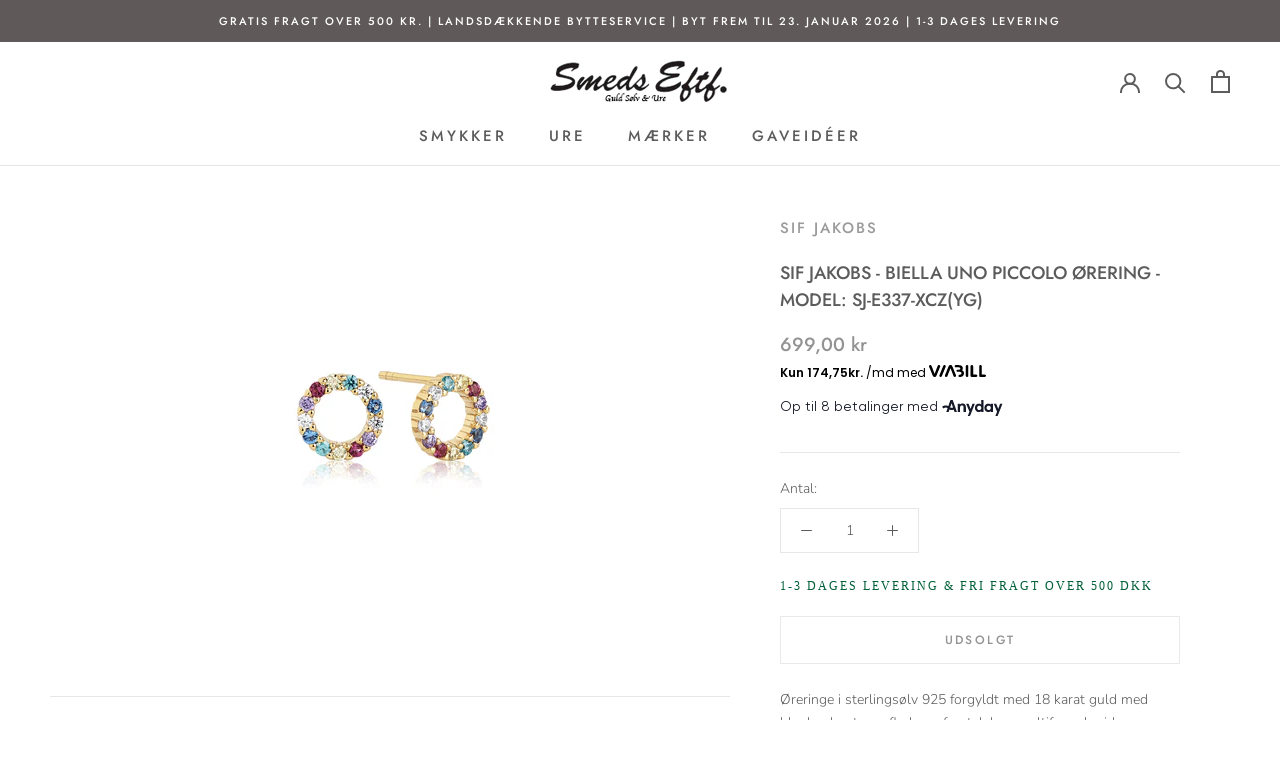

--- FILE ---
content_type: text/css
request_url: https://guldsmed-smeds.dk/cdn/shop/t/25/assets/boost-sd-custom.css?v=1768913717356
body_size: -346
content:
.boost-sd__modal{display:none}.boost-sd__toolbar-item.boost-sd__toolbar-item--sorting,.boost-sd__toolbar{border:0px}.boost-sd__product-title{letter-spacing:0px}.collection-description{font-family:futura}@media screen and (min-width: 768px){.boost-sd__header-description{margin-inline:auto;margin-top:50px;margin-bottom:50px}}@media screen and (max-width: 768px){.boost-sd__header-description{margin:20px 15px 30px}}.boost-sd__toolbar .boost-sd__sorting-label{display:block!important}.boost-sd__sorting-value{display:none}.boost-sd__sorting{position:relative}@media screen and (min-width: 768px){.boost-sd__sorting-button{top:0;width:100%;height:20px;position:absolute;max-width:none}.boost-sd__sorting-list{right:1px}}@media screen and (max-width: 768px){.boost-sd__sorting-button{width:70%;position:absolute}.boost-sd__sorting-value{visibility:hidden;display:block}}.boost-sd__sorting-label{font-size:0px}.boost-sd__sorting-label:before{font-size:14px;display:inline-block;content:"Sort\e9r efter ";text-transform:none}@media only screen and (min-width: 768px){.boost-sd-layout{padding-top:0}.boost-sd__header-description{text-align:center}}
/*# sourceMappingURL=/cdn/shop/t/25/assets/boost-sd-custom.css.map?v=1768913717356 */


--- FILE ---
content_type: text/javascript
request_url: https://guldsmed-smeds.dk/cdn/shop/t/25/assets/boost-sd-custom.js?v=1768913717356
body_size: -367
content:
window.__BoostCustomization__=(window.__BoostCustomization__??[]).concat([componentRegistry=>{componentRegistry.useModulePlugin("CartAPI",{name:"Custom onSucces add to cart",apply(builder){builder.on("methodFulfilled","addToCart",async payload=>(document.documentElement.dispatchEvent(new CustomEvent("cart:refresh",{bubbles:!0})),document.querySelector("#section-header > div > div:nth-child(3) > a:nth-child(2)").click(),payload))}})}]),window.__BoostCustomization__=(window.__BoostCustomization__??[]).concat([componentRegistry=>{const changeCollectionHeader={name:"customize Header Description",apply(){return{afterRender(element){const descriptionElm=element.getRootElm();document.querySelector(".boost-sd-container").append(descriptionElm)}}}};componentRegistry.useComponentPlugin("HeaderDescription",changeCollectionHeader)}]);
//# sourceMappingURL=/cdn/shop/t/25/assets/boost-sd-custom.js.map?v=1768913717356
